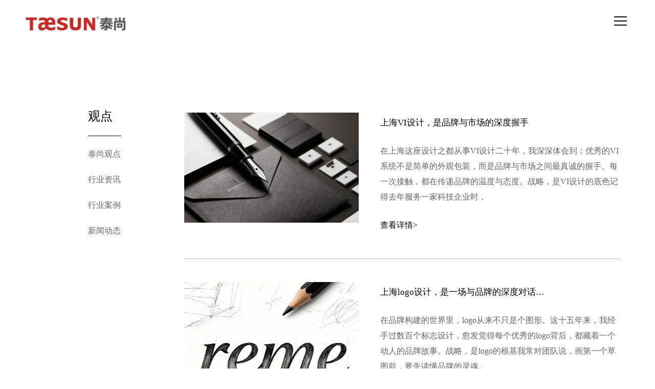

--- FILE ---
content_type: text/html; charset=utf-8
request_url: https://taesun.cn/index.php?catid=17&page=10
body_size: 3942
content:
<!doctype html>
<html>
<head>
<meta charset="utf-8">
<meta content="width=device-width,initial-scale=1.0,maximum-scale=1.0,user-scalable=no" name="viewport">
<meta content="yes" name="apple-mobile-web-app-capable">
<meta content="black" name="apple-mobile-web-app-status-bar-style">
<meta content="telephTwo=no" name="format-detection">
<meta content="email=no" name="format-detection">
<title>泰尚观点 - 观点 - 上海泰尚广告有限公司</title>
<meta name="Keywords" content="泰尚观点 - 观点 - ,上海包装设计、上海包装设计公司、上海logo设计、上海vi设计、上海品牌策划、企业logo、上海品牌设计、上海品牌起名、上海品牌命名、上海品牌全案策划、vi设计公司、产品动画、上海广告设计公司、泰尚广告、泰尚" >
<meta name="Description" content="泰尚是一家集品牌策划，品牌设计，包装设计、logo设计和vi设计为一体的综合性品牌全案公司，为企业提供包装设计，logo设计，vi设计，品牌策划，品牌设计，品牌全案，产品动画，海报设计、画册设计，广告创意设计等服务，泰尚广告是一家值得信赖的品牌策划与创意设计公司。" >
<link rel="shortcut icon" href="/template/default/images/favicon.ico">
<link rel="Bookmark" href="/template/default/images/avicon.ico">
<link rel="shortcut icon" href="images/favicon.ico" />
<link rel="stylesheet" href="css/style.css">
<script type="text/javascript" src="js/jquery.js"></script>
<script type="text/javascript" src="js/script.js"></script>
<link rel="stylesheet" href="css/swiper.min.css">
<script type="text/javascript">
$(document).ready(function(){
  $(".searchbtn").click(function(){
    $(".suk").toggle();
  });
});
</script><script src="js/jquery-1.8.3.min.js" type="text/javascript" /></script>
<link rel="stylesheet" href="css/animate.min.css">
<script src="js/wow.min.js"></script>
<script src="js/main.js" type="text/javascript" /></script>
<script>
  new WOW().init();
</script>
<script>
$(document).ready(function(){
  $(".m1").mouseover(function(){
   $('.sjj_nav').css('background-color', '#dd707b');
  });
   $(".m2").mouseover(function(){
   $('.sjj_nav').css('background-color', '#8fbf73');
  });
  $(".m3").mouseover(function(){
   $('.sjj_nav').css('background-color', '#52b3b0');
  });
   $(".m4").mouseover(function(){
   $('.sjj_nav').css('background-color', '#edb763');
  });
  $(".m5").mouseover(function(){
   $('.sjj_nav').css('background-color', '#50b5e8');
  });
   $(".m6").mouseover(function(){
   $('.sjj_nav').css('background-color', '#5c549c');
  });
  
});
</script>
</head>
<body>
<div class="hta">
<div class="sp_logo"><a href="/"><img src="/data/upload/image/20251027/1761547494192762.png" alt="上海泰尚广告有限公司"></a></div>
  <div class="sp_nav"> <span></span> <span></span> <span></span> </div>
  <div class="sjj_nav">
    <ul>
      <li> <a class="bi m1" href="/"><span class="bi1">首页</span><span class="bi2">首页</span></a></li>
      
      <li><a class="bi m2" href="/index.php?catid=1"><span class="bi1">案例</span><span class="bi2">案例</SPAN></a></li>
      <li><a class="bi m3" href="/index.php?catid=13"><span class="bi1">服务</span><span class="bi2">服务</SPAN></a></li>
      <li><a class="bi m4" href="/index.php?catid=3"><span class="bi1">观点</span><span class="bi2">观点</span></a></li>
      <li><a class="bi m5" href="/index.php?catid=21"><span class="bi1">关于</span><span class="bi2">关于</span></a></li>
      <li><a class="bi m6" href="/index.php?catid=24"><span class="bi1">联系</span><span class="bi2">联系</SPAN></a></li>
      
    </ul>
  </div>
  <div class="mjh">
  <a href="/">首页</a>  <a href="/index.php?catid=1">案例</a>
  <a href="/index.php?catid=13">服务</a>
  <a href="/index.php?catid=3">观点</a>
  <a href="/index.php?catid=21">关于</a>
  <a href="/index.php?catid=24">联系</a>
  <span>咨询电话：138 1626 8751</span></div>
<meta name="format-detection" content="telephone=no"/>



<script>
var _hmt = _hmt || [];
(function() {
  var hm = document.createElement("script");
  hm.src = "https://hm.baidu.com/hm.js?f12ded20466155de00a1516da8f8e51a";
  var s = document.getElementsByTagName("script")[0]; 
  s.parentNode.insertBefore(hm, s);
})();
</script>


<meta name="baidu-site-verification" content="code-ToOYwCCPq4" /></div>

<DIV class="kong2"></DIV>
<div class="nei">
  <div class="nei1 sw">
      <h3>观点</h3>
    
    
<ul>
  
      <li><a href="/index.php?catid=17"   style=" font-weight:normal;" >泰尚观点</a></li>
               
      <li><a href="/index.php?catid=18"  >行业资讯</a></li>
               
      <li><a href="/index.php?catid=19"  >行业案例</a></li>
               
      <li><a href="/index.php?catid=20"  >新闻动态</a></li>
              









<div class="clear"></div></ul>



  </div>
  <div class="nei2">
  
  
      
  
    <div class="tu1">
         <div class="tu1a"><img src="/data/upload/image/20251124/1763993750724685.png" width="220" height="152" /></div>
         <div class="tu1b">
             <div class="tu1b1"><a href="/index.php?id=358">上海VI设计，是品牌与市场的深度握手</a></div>
             <p>在上海这座设计之都从事VI设计二十年，我深深体会到：优秀的VI系统不是简单的外观包装，而是品牌与市场之间最真诚的握手。每一次接触，都在传递品牌的温度与态度。战略，是VI设计的底色记得去年服务一家科技企业时，</p>
             <span><a href="/index.php?id=358">查看详情></a></span>
         </div>
         <div class="clear"></div>
     </div>


     
                  
  
    <div class="tu1">
         <div class="tu1a"><img src="/data/upload/image/20251124/1763993488329173.png" width="220" height="152" /></div>
         <div class="tu1b">
             <div class="tu1b1"><a href="/index.php?id=357">上海logo设计，是一场与品牌的深度对话…</a></div>
             <p>在品牌构建的世界里，logo从来不只是个图形。这十五年来，我经手过数百个标志设计，愈发觉得每个优秀的logo背后，都藏着一个动人的品牌故事。战略，是logo的根基我常对团队说，画第一个草图前，要先读懂品牌的灵魂。</p>
             <span><a href="/index.php?id=357">查看详情></a></span>
         </div>
         <div class="clear"></div>
     </div>


     
                  
  
    <div class="tu1">
         <div class="tu1a"><img src="/data/upload/image/20251124/1763993173695711.png" width="220" height="152" /></div>
         <div class="tu1b">
             <div class="tu1b1"><a href="/index.php?id=356">上海包装设计，我们是这样思考的</a></div>
             <p>在这个行业深耕十二年，我深深体会到：优秀的包装自己会开口说话。当消费者在货架前驻足时，好的上海包装设计能在三秒内完成与顾客的第一次&quot;对话&quot;。先读懂生意，再挥洒创意我们团队始终秉持一个原则：设计之前，先算</p>
             <span><a href="/index.php?id=356">查看详情></a></span>
         </div>
         <div class="clear"></div>
     </div>


     
                  
  
    <div class="tu1">
         <div class="tu1a"><img src="/data/upload/image/20251124/1763992614765920.png" width="220" height="152" /></div>
         <div class="tu1b">
             <div class="tu1b1"><a href="/index.php?id=355">上海品牌命名｜老兵真心话</a></div>
             <p>在这个行业摸爬滚打十五年，我越发觉得，品牌命名这件事，说难也难，说简单也简单。难的是要在方寸之间承载一个品牌的全部梦想，简单的是，当你真正懂得其中的门道后，一切都会水到渠成。名字是品牌的第一声问候我常</p>
             <span><a href="/index.php?id=355">查看详情></a></span>
         </div>
         <div class="clear"></div>
     </div>


     
                                  
                 
     
      <div class="clear"></div> 
   
 <table width="100%" border="0" cellspacing="0" cellpadding="0">
  <tr>
    <td height="80" align="center" valign="bottom" class="xiaocms-page"><div class="xiaocms-page"><a href='/index.php?catid=17&page=9' target='_self'><</a><a href='/index.php?catid=17&page=8' >8</a><a href='/index.php?catid=17&page=9' >9</a><span >10</span ><a href='/index.php?catid=17&page=11' >11</a><a href='/index.php?catid=17&page=12' >12</a><a href='/index.php?catid=17&page=13' >13</a><a href='/index.php?catid=17&page=14' >14</a><a href='/index.php?catid=17&page=15' >15</a><a href='/index.php?catid=17&page=16' >16</a><a href='/index.php?catid=17&page=17' >17</a><a href='/index.php?catid=17&page=11' >></a></div></td>
  </tr>
</table>
  </div>
  <div class="clear"></div>   
</div> <div class="foot asw">
  <div class="foot1">
    <div class="foot1a">
      <p class="kai">上海泰尚广告有限公司<br>上海市宝山区真大路520号昇park创意园11号楼B366<br>电话：138-1626-8751<br>手机：13816268751（微信同号）<br>邮箱：1853388368@qq.com<br>商务QQ：1853388368</p>
      <img src="/data/upload/image/20210824/1629792198949258.jpg">
      <div style="margin-top:10px"></div>
      欢迎加入<br>
      泰尚TAESUN | 品牌咨询&创意设计<br>
      发现更多原创优质内容</div>
    <div class="foot1b"><img src="/data/upload/image/20251027/1761547517866566.png">
      <p>上海泰尚广告有限公司<br>上海市宝山区真大路520号昇park创意园11号楼B366<br>电话：138-1626-8751<br>手机：13816268751（微信同号）<br>邮箱：1853388368@qq.com<br>商务QQ：1853388368</p>
    </div>
        <div class="foot1d">
      <h3>观点</h3>
      <p> <a href="/index.php?catid=17">泰尚观点</a>  <a href="/index.php?catid=18">行业资讯</a>  <a href="/index.php?catid=19">行业案例</a>  <a href="/index.php?catid=20">新闻动态</a> </p>
    </div>
        <div class="foot1d">
      <h3>关于</h3>
      <p> <a href="/index.php?catid=21">关于我们</a>  <a href="/index.php?catid=22">泰尚优势</a>  <a href="/index.php?catid=23">合作流程</a> </p>
    </div>
        <div class="foot1d">
      <h3>联系</h3>
      <p> <a href="/index.php?catid=24">联系方式</a>  <a href="/index.php?catid=25">招聘职位</a>  <a href="/index.php?catid=26">创意平台</a> </p>
    </div>
        <div class="foot1c"><span><p>本站所有展示原创作品、案例、网站设计及源代码等著作权<br/>均属上海泰尚广告有限公司所有<br/>本站原创内容转载请注明来源，泰尚保留所有法律权利<br/></p></span><br><p>上海泰尚广告有限公司 版权所有<br/>Copyright © 2014-2021 &nbsp;<a href="https://beian.miit.gov.cn/#/Integrated/index" target="_blank">沪ICP备11045662号-1</a></p><a href="https://www.taesun.cn/sitemap.mhtml" target="_blank">网站地图</a><a href="https://www.taesun.cn/sitemap.xml" target="_blank">XML地图</a></div>
    <div class="clear"></div>

 </div>
  <div class="foot2"><span>友情链接</span>
    <p>  </p>
    <div class="clear"></div>
  </div>
</div>
</div>
<style>
.xiaocms-page a { display:inline-block; height:32px; line-height:32px;  border:1px solid #e3e3e3; text-align:center; color: #333; padding:0 10px;/* margin-left: 1px; */margin-left: 8px;}
.xiaocms-page a:hover { background: #f5f5f5; color: #333; text-decoration:none; }
.xiaocms-page span { display:inline-block; height:32px;padding:0 10px; line-height:32px; background: #000; border: 1px solid #000; color:#fff; text-align:center;margin-left: 8px;}
</style>
<!-- Swiper JS --> 
<script src="js/swiper.min.js"></script> 

<!-- Initialize Swiper --> 
<script>
    var swiper = new Swiper('.swiper-container', {
      slidesPerView: 1,
      spaceBetween: 30,
      loop: true,
      pagination: {
        el: '.swiper-pagination',
        clickable: true,
      },
      navigation: {
        nextEl: '.swiper-button-next',
        prevEl: '.swiper-button-prev',
      },
    });
  </script>
</body>
</html>

--- FILE ---
content_type: text/css
request_url: https://taesun.cn/css/style.css
body_size: 4780
content:
*{margin:0;padding:0;box-sizing:border-box;}
body{font-size:13px;color:#000;font-family:'微软雅黑'; }
img{display:block;max-width:100%;border:0}
ul, li{list-style:none}
h1,h2,h3,h4,h5,h6{ font-weight:normal;}
a{text-decoration:none;display:block;-webkit-tap-highlight-color:rgba(255, 255, 255, 0);-webkit-user-select:none;-moz-user-focus:none;-moz-user-select:none; color:#000;}
*, ::after, ::before {
box-sizing: border-box
}
a:hover{     color: #d32c25;
}
/*---------------------------------------------------------------------------------------------------------------手机站导航开始----------*/




.sp_header{height:105px;overflow:hidden;position:fixed;z-index:10;width:100%;}
.ht{height:105px;overflow:hidden;position:fixed;z-index:5;width:100%; display:none;}
.hta{height:105px;overflow:hidden;position:fixed;z-index:10;width:100%; display:none;}
.sp_logo{padding:30px 50px 35px 50px;float:left;height:50px}
.sp_logo img{margin:auto;max-height:30px;}
.sp_nav{width:50px;float:right;position:relative;cursor:pointer;height:30px;margin-top:30px; margin-right:40px; z-index:999;}
.sp_nav span{display:block;background:#0d0b0a;width:25px;height:2px;position:absolute;left:10px;transition:all ease 0.35s}
.sp_nav span:nth-of-type(1){top:2px}
.sp_nav span:nth-of-type(2){top:10px; }
.sp_nav span:nth-of-type(3){top:18px; }
.sp_nav_se span:nth-of-type(1){top:10px;transform:rotate(45deg); background:#fff; width:50px;}
.sp_nav_se span:nth-of-type(2){width:0}
.sp_nav_se span:nth-of-type(3){top:10px;transform:rotate(-45deg);background:#fff; width:50px;}
.sjj_nav{position:fixed;z-index:9;background:#dd707b;width:100%;height:calc(100% - 0px);font-size:14px;  line-height:40px;top:-100%;left:0;overflow:auto;overflow-x:hidden;transition:top ease 0.35s;}
.nav_show{top:0px}
.mh4a ul a{ font-weight:100;}
.sjj_nav ul{    margin: 0 auto;
    width: 50%;
    text-align: center;
    height: 500px;
    position: absolute;
    top: 50%;
    margin-top: -250px;
    left: 50%;
    margin-left: -25%;}
	.mh3bw1{ font-size:18px; padding-top:80px;}
	.mh3bw1 span{ float:right;}
	.mh3bw2{ text-align:center; padding:25px 0px; font-size:18px; padding-top:0px; position:relative; top:-30px;}
	.mh3bw2 img{ display:inline-block;}
.mh3bw2 p{ padding-bottom:50px;}
.mh3bw1 img{ display:inline-block;vertical-align: middle;}

.mh2a21{ background:url(../images/a.png) no-repeat left top; height:125px; background-size:contain; padding-left:150px;}
.mh2a21:hover{ background:url(../images/a.gif) no-repeat left center;height:125px; background-size:contain; padding-left:150px;}

.mh2a22{ background:url(../images/b.png) no-repeat left top; height:125px; background-size:contain; padding-left:150px;}
.mh2a22:hover{ background:url(../images/b.gif) no-repeat left center;height:125px; background-size:contain; padding-left:150px;}

.mh2a23{ background:url(../images/c.png) no-repeat left top; height:125px; background-size:contain; padding-left:150px;}
.mh2a23:hover{ background:url(../images/c.gif) no-repeat left center;height:125px; background-size:contain; padding-left:150px;}

.mh2a24{ background:url(../images/d.png) no-repeat left top; height:125px; background-size:contain; padding-left:150px;}
.mh2a24:hover{ background:url(../images/d.gif) no-repeat left center;height:125px; background-size:contain; padding-left:150px;}
.mh2a2 h3{ font-size:32px; line-height:40px; padding:10px 0px; padding-top:0px;}
.mh2a2 p{ font-size:21px; line-height:30px;}
.mh2a:hover{ background:#f5f5f5;}
.jt:hover{ background:#fff;}
.btr{ margin-top:28px;}
.tu1b span a{ font-weight:100;}

.sjj_nav>ul>li:first-child{overflow:hidden;border-top:0}
.sjj_nav>ul>li:first-child>a{float:left;width:calc(100% - 0px)}
.sjj_nav>ul>li:first-child .language{float:right;width:70px;overflow:hidden;line-height:30px;margin-top:5px}
.sjj_nav>ul>li:first-child .language a{width:35px;float:left;border-left:1px #ddd solid;text-align:center;color:#999;}
.sjj_nav ul li i{position:absolute;top:5px;right:0px;border-left:1px #ddd solid;height:30px;padding:0px 7px 0 7px;}
.sjj_nav ul li i svg{transform:rotate(-90deg);transition:all ease 0.35s}
.sjj_nav ul li .sjj_nav_i_se svg{transform:rotate(0deg)}
.sjj_nav ul li{position:relative;font-size: 32px; line-height: 83px; text-align:center;}
.sjj_nav>ul >li:last-child{}
.sjj_nav ul li ul{display:none}
.sjj_nav ul li a{color:#fff;width:100%; font-weight:100;}
.sjj_nav ul li ul li a{color:#fff;display:block;}
.sjj_nav ul li i svg{width:20px;height:20px;fill:#555;}
.sjj_nav ul li .sjj_nav_i_se svg{fill:#c9141e}
.sjj_nav ul li ul li>ul{margin-left:10px}
.mjh{ float:right;font-size:17px; width:690px; margin-top:35px;}
.mjh a{ padding-right:43px; float:left;}
.mjh span{ color:#d32c25; }
.mh1{ text-align:center; font-size:30px; font-weight:100; line-height:70px; padding:110px 0px; color:#000;}
.mh2a21 h3{ font-size:26px; padding-top:20px; margin-bottom:10px;}
.mh2a21 p {
    font-size:19px;
    line-height: 30px;
	
}

.mh2a22 h3{ font-size:25px;  padding-top:20px; margin-bottom:10px;}
.mh2a22 p {
    font-size:18px;
    line-height: 30px;
}

.mh2a23 h3{ font-size:25px;  padding-top:20px; margin-bottom:10px;}
.mh2a23 p {
    font-size:18px;
    line-height: 30px;
}

.mh2a24 h3{ font-size:25px;  padding-top:20px; margin-bottom:10px;}
.mh2a24 p {
    font-size:18px;
    line-height: 30px;
}

.mhe{ position:fixed; top:0px;  width:100%;}
.mh{ background:#FFF; z-index:9; position:relative;}
.kong{ height:718px;}
.clear{ clear:both;}
.mh2{ width:95%; margin:0px auto; margin-bottom:100px;}
.mh2a{ width: 24%;
    margin: 0.66%;
    margin-left: 0px;
    margin-right: 1.32%;padding:20px; float:left; display:inline; border:1px #d5d5d5 solid; border-radius:5px; overflow:hidden;}
.mh2a1{ width:40%; float:left; padding:15px;}
.mh2a2{ width:58%; float:right;}

.mh2a1 img{ width:100%; height:auto;}
.mh3a ul{ float:right;}
.mh3{ width:95%; margin:0px auto;}
.mh3a h3{ font-size:19px; }
.mh3a li{ float:left; margin-left:5px; border-radius:50px; font-size:17px; padding:0px 15px; height:37px; line-height:37px;}
.mh3a li:hover{ background:#f5f5f5;}
.mh3a li:hover a{ color:#000;}

.mh3a1{ background:#000;}
.mh3a1 a{ color:#fff;}
.mh3b1{ width:24%; margin:0.66%; margin-left:0px; margin-right:1.32%; position:relative; float:left; display:inline; border-radius:5px; overflow:hidden;}
.mh3b{ padding:15px 0px;}
.mh3{ width:95%; margin:0px auto;}
.mh3b1 img{ width:100%; height:auto;}



.mh3b1a{ transition:all 0.6s; opacity:0;filter:Alpha(Opacity=00);  position:absolute; bottom:0px;  font-weight:bold; color:#fff; padding:30px; height:100%;  width:100%;background: rgba(0,0,0,0.8);}
.mh3b1a1{ position:relative; bottom:0px; }
.mh3b1:hover .mh3b1a{ display:block; opacity:1;filter:Alpha(Opacity=100); }
.mh3b1{ color:#fff;}
.mh3b1 h3{ font-size:20px;}
.mh3b1 p{font-size:20px; font-weight:normal; padding:10px 0px; margin-top:50%;}
.mh3b1 span{ font-size:16px;  font-weight:normal;}


.searchbtn{ cursor:pointer;transition: all 0.6S;}
.suk{ display:none; width:100%; }
.searchbtn{ width:180px; border:1px #D8D8D8 solid; border-radius:50px; margin:0px auto; margin-top:25px; height:48px; line-height:48px; font-size:17px; text-align:center; }
.searchbtn:hover{ background:#000; border:1px #000 solid;}
.searchbtn:hover{ color:#fff;}
.mh4{ width:94%; margin:0px auto; padding:60px 0px; padding-bottom:110px; }
.mh4a{ width:24%; margin:0.5%; margin-left:0px; margin-right:1%; float:left; font-size:16px; line-height:40px;}
.mh4a h3{ font-size:25px; padding:10px 0px; padding-bottom:0px; }
/*---------------------------------------------------------------------------------------------------------------手机站导航结束----------*/
 .swiper-container {
      width: 100%;
      height: 100%;
    }
    .swiper-slide {
      text-align: center;
      font-size: 18px;
      background: #fff;

      /* Center slide text vertically */
      display: -webkit-box;
      display: -ms-flexbox;
      display: -webkit-flex;
      display: flex;
      -webkit-box-pack: center;
      -ms-flex-pack: center;
      -webkit-justify-content: center;
      justify-content: center;
      -webkit-box-align: center;
      -ms-flex-align: center;
      -webkit-align-items: center;
      align-items: center;
    }
.kai{ display:none;}
.guan{ display:block;}
.foot{ background:#333333; padding:40px 0px;  color:#666; font-size:15px; line-height:30px;}
.foot1{ width:94%; margin:0px auto;}
.foot2{ width:94%; margin:0px auto; padding-top:25px;}
.foot2 a{ color:#666; float:left; margin-right:15px;}
.foot2 a:hover{ color:#fff}
.foot1 a{ color:#666;}
.foot1 a:hover{ color:#fff}
.foot1a{ width:18%; float:left; margin-right:2%; display:inline;}
.foot1b{ width:22%; float:left; margin-right:2%; display:inline;}
.foot1c{ width:25%; float:right;}
.foot1d{ width:8%; float:left; margin-right:1.5%; display:inline;}
.foot1b p{ padding-top:15px;}
.foot1d h3{  color:#acacac; border-bottom:1px #6a6a6a solid; font-size:25px; width:63px; text-align:center; padding-bottom:11px; margin-bottom:11px;}
.sp_header.on{background-color:#fff; top:0; box-shadow:0px 1px 10px #ddd; height:45px; transition:all ease 0.35s}
.sp_header.on .sp_logo img {
    margin: auto;
    max-height: 20px;
}
.sp_header.on .sp_logo {
    padding:10px 35px;
    float: left;
    height:20px;
} .mjh{ display:none;}
.sp_header.on .mjh{ margin-top:10px; display:block;}
.sp_header.on .sp_nav{ margin-top:10px;}

.ht.on{background-color:#fff; top:0; box-shadow:0px 1px 10px #ddd; height:45px; transition:all ease 0.35s}
.ht.on .sp_logo img {
    margin: auto;
    max-height: 20px;
}
.ht.on .sp_logo {
    padding:10px 35px;
    float: left;
    height:20px;
}

 .mjh{ display:none;}
.ht .mjh{ display:block;}
.ht.on .mjh{ margin-top:10px; display:block;}
.ht.on .sp_nav{ margin-top:10px;}


.hta.on{background-color:#fff; top:0; box-shadow:0px 1px 10px #ddd; height:45px; transition:all ease 0.35s}
.hta.on .sp_logo img {
    margin: auto;
    max-height: 20px;
}
.hta.on .sp_logo {
    padding:10px 35px;
    float: left;
    height:20px;
}
.hta .mjh{ display:none;}
.hta.on .mjh{ margin-top:10px; display:block;}
.hta.on .sp_nav{ margin-top:10px;}

.bi{
  position: relative;
  z-index: 0;  width:100%;
}

.bi:hover{
  z-index: 99;
}
.bi span{ display:block;}
.bi:hover .bi2{ text-align:center;
  visibility: visible;
  top: 0;
  left: 0;
  cursor: pointer;
}
.bi:hover .bi1{ text-align:center;
  visibility: visible;
  top: 0;
  left: 0;
  cursor: pointer;  width:100%;
}

.bi .bi2{  width:100%;
  position: absolute;
  left: -999em;
  visibility: hidden;
}

.bi:hover .bi2{
  line-height:83px;
  text-decoration: none;
  color: #fff;
  display: block;
  text-align: center; width:100%;
}
.bi:hover .bi1{
  line-height:83px;
  text-decoration: none;
  color: #fff;

  text-align: center; 
  opacity:0;filter:Alpha(Opacity=0); 
}
.pc_ban {
    height: 720px;
    min-height: inherit;
}
.mh3a h3{ float:left;}
.mh3b1a1 p{ height:40px; line-height:20px; overflow:hidden;}
.ht{ display:block;}
.ht.on{ display:none;}
.ht .sjj_nav{ display:none;}

.hta{ display:block;}
.hta.on{ display:block;}

.asf{ padding:25px 0px; padding-bottom:50px; }
.kong2{ height:50px;}
.tou{ width:95%; margin:0px auto; padding-top:35px;}
.nei{ width:95%; margin:0px auto; padding-top:90px;}
.nei1{ width:20%; float:left;}
.nei2{ width:50%; float:left; margin-left:17%; font-size:16px; line-height:40px; padding-top:35px; padding-bottom:40px;}
.nei1 .mh2a1{ width:45%;}
.nei1 .mh2a2{ width:54%;}
.nei1 .mh2a2 h3{
    font-size: 22px;
    line-height: 30px;
    font-weight: 500;
    padding:5px 0px;
    padding-top:45px;
}.nei1 .mh2a2 p{ font-size:16px;}
.nei2 h3{ font-size:19px; font-weight:normal;}
.nei2 h4{font-size:18px; font-weight:normal;}
.nei2 p{ font-weight:100;}
.ko{ height:15px;}


.tu1{ padding:45px 0px; border-bottom:1px #A2A2A2 dotted;  }
.tu1a{ width:40%; float:left; overflow:hidden;}
.tu1b{ width:55%; float:right; }
.tu1b1{line-height:40px;  font-size:17px;}
.tu1b p{ color:#666; padding:20px 0px;  line-height:30px;font-size:16px;  font-weight:100;}
.tu1a img{ width:100%; height:auto;}
.tu1a  img{ -webkit-transform:scale(1); -moz-transform:scale(1); -o-transform:scale(1); -ms-transform:scale(1); transform:scale(1); -webkit-transition: all 0.2s; -moz-transition: all 0.2s; transition: all 0.2s;}
.tu1a:hover img{ -webkit-transform:scale(1.12); -moz-transform:scale(1.12); -o-transform:scale(1.12); -ms-transform:scale(1.12); transform:scale(1.12); -webkit-transition: all 0.5s; -moz-transition: all 0.5s; transition: all 0.5s;}
.mh3b1 img{ -webkit-transform:scale(1); -moz-transform:scale(1); -o-transform:scale(1); -ms-transform:scale(1); transform:scale(1); -webkit-transition: all 0.2s; -moz-transition: all 0.2s; transition: all 0.2s;}
.mh3b1:hover img{ -webkit-transform:scale(1.12); -moz-transform:scale(1.12); -o-transform:scale(1.12); -ms-transform:scale(1.12); transform:scale(1.12); -webkit-transition: all 0.5s; -moz-transition: all 0.5s; transition: all 0.5s;}
.tu1:hover{ }
.sw{ padding-left:140px; padding-top:70px;}
.sw h3{ font-size:24px; width:65px; line-height:35px; border-bottom:1px #000 solid; font-weight:normal; margin-bottom:10px; padding-bottom:20px;}
.sw ul li{ font-weight:lighter; height:50px; line-height:50px; font-size:16px;}
.sw ul li a{ color:#666;}
.sw ul li a:hover{ color:#d32c25; }
.wet{ padding-top:55px;}
.mhw{ margin-right:0px;}


@media only screen and (max-width:1440px){

.nei2 {
    width: 70%;
    float: left;
    margin-left:7%;}
.mh3a li { font-size:15px; padding:0px 10px;}
.tou img{    max-height: 20px;}
.mh2a2 h3 {
    font-size: 25px;
    line-height: 30px;
    font-weight: 500;
    padding:0px 0px;
    padding-top: 35px;
}.mh2a2 p {
    font-size: 15px;
    line-height: 30px;
}.mh2a2 {
    width: 59%;
    float: right;
}}
.foot1a img{ margin-bottom:6px;}
.foot1b img{ margin-bottom:11px; line-height:40px;}
.mtq.on{ height:auto;}
.mtq.on .mjh{ padding-top:60px; padding-bottom:15px;}
.mtq.on .sp_nav {
    margin-top:70px;
}
.gq{ padding-top:90px;}
.jt{ width:100%; padding:0px; margin-bottom:25px; border:0px; margin-top:25px;}
.jt p{font-weight:100;}
.hq{ height:100px; padding-left:110px;}
.hq{ height:100px;}
.hq h3 {
    font-size:22px;
    padding-top: 20px;
    margin-bottom: 10px;
}
.hq p{ font-size:18px;}
.hq:hover{ height:100px; padding-left: 110px;}
.nw1{ width:30%;}
.nw2{ margin-left:7%;}
.muu1{ font-size:16px; line-height:35px; background:#1a3330; color:#d7c097; padding:110px; margin-top:25px;}
.muu2 img{ width:100%; height:auto; margin-top:20px;}
.muu1a{ width:30%; float:left;}
.muu1b{ width:60%; float:right;}
.muu1 h3{  padding-bottom:10px;}
.muu1 p{ font-weight:100;}
.asw{ margin-top:70px;}
.mh2 p{ font-weight:100;}
.jw1{ width:50%; float:left; margin-bottom:35px;}
.oi span{ display:block; float:left; width:50%;}
.xian{ border-bottom:1px #000 dotted; margin:25px 0px;}

.foot{ line-height:25px; margin-top:130px;}

@media only screen and (max-width:992px){
	.nTab .TabTitle{ padding-top:50px}
	.foot{  padding:40px 0px 0px 0px; }
	
	.sp_nav span{display:block;background:#0d0b0a;width:15px;height:2px;position:absolute;left:10px;transition:all ease 0.35s}
.sp_nav span:nth-of-type(1){top:4px}
.sp_nav span:nth-of-type(2){top:10px; }
.sp_nav span:nth-of-type(3){top:16px; }
.sp_nav_se span:nth-of-type(1) {
    top: 16px;
    left: 10px;
}
.oi span{ width:100%;}
.jw1{ width:100%; float:left; margin-bottom:15%;}
.gq {
    padding-top: 20px;
}.asw{ margin-top:20px;}
.nei {
    width:94%;
    margin: 0px auto;
    padding-top:10px;
}
.muu1 span{ font-size:14px !important; }
.muu1{ font-size:14px; line-height:25px; background:#1a3330; color:#d7c097; padding:20px; margin-top:25px;}
.muu2 img{ margin-top:10px;}
.mtq.on{ height:auto;}
.mtq.on .mjh{ padding-top:60px; padding-bottom:15px; display:none;}
.mtq.on .sp_nav {
    margin-top:10px;
}

.mh3b1a{ padding:20px;}

.mh2a21{ height:110px;  padding-left: 120px;}
.mh2a21:hover{ height:110px; padding-left: 120px;}
.mh2a21 h3 {
    font-size:20px;
    padding-top:15px;
    margin-bottom: 10px;
}
.mh2a22{ height:110px;  padding-left: 120px;}
.mh2a22:hover{ height:110px; padding-left: 120px;}
.mh2a22 h3 {
    font-size:20px;
    padding-top:15px;
    margin-bottom: 10px;
}
.mh2a23{ height:110px;  padding-left: 120px;}
.mh2a23:hover{ height:110px; padding-left: 120px;}
.mh2a23 h3 {
    font-size:20px;
    padding-top:15px;
    margin-bottom: 10px;
}
.mh2a24{ height:110px;  padding-left: 120px;}
.mh2a24:hover{ height:110px; padding-left: 120px;}
.mh2a24 h3 {
    font-size:20px;
    padding-top:15px;
    margin-bottom: 10px;
}
.jt p{ font-size:15px;}
.jt h3{ padding-top:25px;}


.sw {
    padding-left:0px;
    padding-top: 30px; text-align:center;
}
.sw h3{ margin:0px auto; margin-bottom:25px;}
.sw li{ width:50%; float:left;}
.nei1 .mh2a1{ padding:0px; width:40%;}
.nei1 .mh2a2 h3{ padding-top:25px;}
.nei1{ width:100%; float:left;}
.nei2{ width:100%; float:left; margin-left:0%; font-size:16px; line-height:35px; padding-top:20px; padding-bottom:40px;}
.ht .sjj_nav{ display:block;}
.ht.on{ display:block;}
.hta .sjj_nav{ display:block;}
.hta.on{ display:block;}
.foot1a{ display:block; width:100%;}
.foot1a p{ padding-bottom:25px;}
.foot1b{ display:none; }
.foot2{display:none;}
.foot1d{ display:none;}
.foot1c{ width:100%;}
.foot1c span{ display:none;}
.mh2 {    width: 93%;
    margin-bottom:50px;
}

.mh3a li{ margin-top:10px;}
.mh3b1{ width:98%; margin:1%;}
.sp_header on{ background:#fff; box-shadow:0px 1px 10px #eee;}
.sp_header.on .sp_logo {
    padding: 10px 25px; padding-left:10px;
    float: left;
    height: 20px;
}
.ht on{ background:#fff; box-shadow:0px 1px 10px #eee;}
.ht.on .sp_logo {
    padding: 10px 25px; padding-left:10px;
    float: left;
    height: 20px;
}

.hta on{ background:#fff; box-shadow:0px 1px 10px #eee;}
.hta.on .sp_logo {
    padding: 10px 25px; padding-left:10px;
    float: left;
    height: 20px;
}
.mh3a h3 { padding-bottom:25px;
}
.kong {
    height: 62vh;
}.mh1 h3 {
    font-size:24px;
    font-weight: 500; margin-bottom:15px;
}.mh1 {
    text-align: center;
    font-size: 18px;
    font-weight: 100;
    line-height: 30px;
    padding:30px 30px; padding-top:45px;
    color: #000;
	text-align:center
}
.mh2a{ width:100%; margin:10px 0px; margin-bottom:0px;}
.pc_ban {
    height: 62vh;
    min-height: inherit;
}.mh2a2 h3 {
    font-size: 24px;
    line-height: 40px;
    font-weight: 500;
    padding: 0px 0px;
    padding-top: 25px;
}
.mh4a{ width:100%; margin-top:25px;}.mh2a2 p {
    font-size: 18px;
    line-height: 30px;
}
.sp_logo img {
    margin: auto;
    max-height: 20px;
}
.sp_nav { 

    float: right;
    position: relative;
    cursor: pointer;

    margin-top:10px; margin-right:0px;
    z-index: 999;
}
.sp_nav_se{ 

    float: right;
    position: relative;
    cursor: pointer;

    margin-top:15px; margin-right:20px;
    z-index: 999;
}.sp_header.on .sp_nav_se {
    margin-top: 15px;
}.ht.on .sp_nav_se {
   
}
.hta.on .sp_nav_se {
    margin-top:0px; top:10px;
}
.sjj_nav ul li {
    position: relative;
    font-size: 22px;
    line-height: 53px;
    text-align: center;
}
.bi:hover .bi2{
  line-height:53px;}
  .bi:hover .bi1{
  line-height:53px;}

.sp_logo{padding:10px;float:left;height:50px}
.guan{ display:none;}
.kai{ display:block;}


.sp_header { transition:all ease 0.35s;
    height: 50px;
    overflow: hidden;
    /* background: #fff; */
    position: fixed;
    z-index: 10;
    width: 100%;
}.ht { transition:all ease 0.35s;
    height: 50px;
    overflow: hidden;
    /* background: #fff; */
    position: fixed;
    z-index: 10;
    width: 100%;
}
.hta { transition:all ease 0.35s;
    height: 50px;
    overflow: hidden;
    /* background: #fff; */
    position: fixed;
    z-index: 10;
    width: 100%;
}
.mh2a1{ width:30%;}
.mh2a2{ width:65%;}
.sp_header{ display:none;}
.mtq{ display:block;}
.mh3a h3{ padding-left:5px;}
}


@media only screen and (max-width:1740px){
.mh2a21{ background:url(../images/a.png) no-repeat left top; height:115px; background-size:contain; padding-left:120px;}
.mh2a21:hover{ background:url(../images/a.gif) no-repeat left center;height:115px; background-size:contain; padding-left:120px;}

.mh2a22{ background:url(../images/b.png) no-repeat left top; height:115px; background-size:contain; padding-left:120px;}
.mh2a22:hover{ background:url(../images/b.gif) no-repeat left center;height:115px; background-size:contain; padding-left:120px;}

.mh2a23{ background:url(../images/c.png) no-repeat left top; height:115px; background-size:contain; padding-left:120px;}
.mh2a23:hover{ background:url(../images/c.gif) no-repeat left center;height:115px; background-size:contain; padding-left:120px;}

.mh2a24{ background:url(../images/d.png) no-repeat left top; height:115px; background-size:contain; padding-left:120px;}
.mh2a24:hover{ background:url(../images/d.gif) no-repeat left center;height:115px; background-size:contain; padding-left:120px;}
.mh2a2 h3{ font-size:32px; line-height:40px; padding:10px 0px;}
.mh2a2 p{ font-size:18px; line-height:30px;}

.mh2a21 h3{ font-size:20px; padding-top:25px; margin-bottom:5px;}
.mh2a21 p {
    font-size:14px;
    line-height: 30px;
}

.mh2a22 h3{ font-size:20px;  padding-top:25px; margin-bottom:5px;}
.mh2a22 p {
    font-size:14px;
    line-height: 30px;
}

.mh2a23 h3{ font-size:20px;  padding-top:25px; margin-bottom:5px;}
.mh2a23 p {
    font-size:14px;
    line-height: 30px;
}

.mh2a24 h3{ font-size:20px;  padding-top:25px; margin-bottom:5px;}
.mh2a24 p {
    font-size:14px;
    line-height: 30px;
}



}

.nTab{
margin: 0 auto;
background-position:left;
background-repeat:repeat-y;
}
.nTab .TabTitle{
clear: both;
overflow: hidden;
}
.nTab .TabTitle ul{
border:0;
margin:0;
padding:0;
}
.nTab .TabTitle li{  margin-left: 5px;
float: left;
cursor: pointer;
list-style-type: none;
font-size: 12px;
text-align: center;
margin: 0;
}
.nTab .TabTitle .active{background:#000; padding:0px 15px; font-size:17px; color:#fff;   }
.nTab .TabTitle .normal{ font-size:17px; }
.ey H3{ float:none;}
.ey H2{ float:LEFT; margin-bottom:-25px;}
.nTab .TabContent{
width:auto;background:#fff;
margin: 0px auto;
padding:10px 0 0 0;
}
.none {display:none;}
@media only screen and (max-width:1310px){
.mh2a21{ background:url(../images/a.png) no-repeat left top; height:80px; background-size:contain; padding-left:80px;}
.mh2a21:hover{ background:url(../images/a.gif) no-repeat left center;height:80px; background-size:contain; padding-left:80px;}

.mh2a22{ background:url(../images/b.png) no-repeat left top; height:80px; background-size:contain; padding-left:80px;}
.mh2a22:hover{ background:url(../images/b.gif) no-repeat left center;height:80px; background-size:contain; padding-left:80px;}

.mh2a23{ background:url(../images/c.png) no-repeat left top; height:80px; background-size:contain; padding-left:80px;}
.mh2a23:hover{ background:url(../images/c.gif) no-repeat left center;height:80px; background-size:contain; padding-left:80px;}

.mh2a24{ background:url(../images/d.png) no-repeat left top; height:80px; background-size:contain; padding-left:80px;}
.mh2a24:hover{ background:url(../images/d.gif) no-repeat left center;height:80px; background-size:contain; padding-left:80px;}
.mh2a2 h3{ font-size:32px; line-height:40px; padding:10px 0px;}
.mh2a2 p{ font-size:18px; line-height:30px;}

.mh2a21 h3{ font-size:20px; padding-top:15px; margin-bottom:0px;}
.mh2a21 p {
    font-size:14px;
    line-height: 30px;
}

.mh2a22 h3{ font-size:20px;  padding-top:15px; margin-bottom:0px;}
.mh2a22 p {
    font-size:14px;
    line-height: 30px;
}

.mh2a23 h3{ font-size:20px;  padding-top:15px; margin-bottom:0px;}
.mh2a23 p {
    font-size:14px;
    line-height: 30px;
}

.mh2a24 h3{ font-size:20px; padding-top:15px; margin-bottom:0px;}
.mh2a24 p {
    font-size:14px;
    line-height: 30px;
}



}
.ye{ text-align:center; padding:25px 0px; font-size:18px; margin-top:40px;}
.ye a{ padding:0px 10px; display:inline-block; color:#777;}
.ye img{ display:inline-block; vertical-align: middle; margin:0px 35px;}

.mh3bw1 i{ width:70px; display:block; display:inline-block; overflow:hidden; line-height:25px; height:25px; position:relative; font-style:normal;}
@media only screen and (max-width:992px){.muu1 p {
    font-weight:normal;
}
	p{text-align: inherit; }
	.mh3bw2 p{ text-align:center;}
	.mh3b1 p {
    font-size: 16px;
    font-weight: normal;
    padding: 10px 0px;
    margin-top: 40%;
}
	.nTab .TabTitle .active{background:#000; padding:0px 15px; font-size:15px; color:#fff;   }
.nTab .TabTitle .normal{ font-size:15px; }
	
	.mh4a h3 {
    font-size:19px;
    padding: 10px 0px;
    padding-bottom: 0px;
}.mh4a ul a { font-size:15px;
    font-weight:normal;
}
	.tu1a{ width:100%;}
	.tu1b{ width:100%;}
	.mh3bw1{ font-size:14px;}
	.mh2a21 {
    background: url(../images/a.png) no-repeat left top;
    height: 80px;
    background-size: contain;
    padding-left: 110px;
}.jt p {
    font-weight:normal;
}
.nei2 p {
    font-weight:normal; font-size:15px;
}.nei2 h4 {
    font-size: 15px;
    font-weight: normal;
}
.tu1b1{ margin-top:16px;}.sw ul li {
    font-weight:normal;}
.mh3bw2 img{ width:20px; height:auto;}
.mh2a21:hover{padding-left: 110px;  height: 80px;}
.mh2a22:hover{padding-left: 110px;  height: 80px;}
.mh2a23:hover{padding-left: 110px;  height: 80px;}
.mh2a24:hover{padding-left: 110px;  height: 80px;}
.mh3bw2{ top:-20px;}

.mh2a22 {
    background: url(../images/b.png) no-repeat left top;
    height: 80px;
    background-size: contain;
    padding-left: 110px;
}
.muu1a{ width:100%;}
.muu1b{ width:100%; margin-top:20px;}

.mh2a23 {
    background: url(../images/c.png) no-repeat left top;
    height: 80px;
    background-size: contain;
    padding-left: 110px;
}

.mh2a24 {
    background: url(../images/d.png) no-repeat left top;
    height: 80px;
    background-size: contain;
    padding-left: 110px;
}
.tu1b span a {
    font-weight:normal;
}
}

--- FILE ---
content_type: text/javascript
request_url: https://taesun.cn/js/main.js
body_size: 960
content:
  $(document).ready(function(){
	$(".sp_header .an").click(function(){
      $(this).toggleClass("n");
      $(".nav").toggleClass("n");
    });
  $(window).scroll(function(){
  var top = $(window).scrollTop();
  var head = $(".sp_header").height();
  if(top>716){
    $(".sp_header").addClass("on");
    $(".f_h").fadeIn(400);
  }else{
	$(".sp_header").removeClass("on");
    $(".f_h").fadeOut(400);
  }
   	  
});


$(window).scroll(function(){
  var top = $(window).scrollTop();
  var head = $(".ht").height();
  if(top>235){
    $(".ht").addClass("on");
    $(".f_h").fadeIn(400);
  }else{
	$(".ht").removeClass("on");
    $(".f_h").fadeOut(400);
  }
   	  
});

$(window).scroll(function(){
  var top = $(window).scrollTop();
  var head = $(".hta").height();
  if(top>235){
    $(".hta").addClass("on");
    $(".f_h").fadeIn(400);
  }else{
	$(".hta").removeClass("on");
    $(".f_h").fadeOut(400);
  }
   	  
});



	  
  $(window).scroll(function(){
  var top = $(window).scrollTop();
  var head = $(".top").height();
  if(top>head){
    $(".top").addClass("on");
    $(".f_h").fadeIn(500);
  }else{
	$(".top").removeClass("on");
    $(".f_h").fadeOut(500);
  }
});
  });


$(document).ready(function(){

  $(".sp_header .an").click(function(){

	$("html").addClass("on");

	$("body").addClass("on");

	$(".sj_bj").slideDown(0);

	$(".nav").find(".ej").slideUp();

    $(this).addClass("n");

  });
  
  


  $(".hta .an").click(function(){

	$("html").addClass("on");

	$("body").addClass("on");

	$(".sj_bj").slideDown(0);

	$(".nav").find(".ej").slideUp();

    $(this).addClass("n");

  });
  
  



 $(".product_TabTitle li").click(function(){

    var index=$(".product_TabTitle li").index(this);

    $(this).addClass("on").siblings().removeClass("on");

    $(".sy_cp .cp_zs").eq(index).addClass("dk").siblings().removeClass("dk");

  }); 
  $(".sj_bj").click(function(){

	$(".sp_header .an").removeClass("n");

	$(".sj_bj").slideUp(0);

	$("html").removeClass("on");

    $("body").removeClass("on");

	$(".nav").find(".ej").slideUp();

  });

  $(".nav .yj i").click(function(){

	$(this).parent(".yj").siblings(".ej").slideToggle();

	$(this).parents("li").siblings().find(".ej").slideUp();

  });

  $(".dbcs .s_ch").click(function(){

	$(".search").slideDown();

	$(".sp_header .an").removeClass("n");

	$(".sj_bj").slideUp(0);

	$("html").removeClass("on");

    $("body").removeClass("on");

	$(".nav").find(".e_j").slideUp();

  });



  $(".search .sc_gb").click(function(){

	$(".search").slideUp();

  });





  $(".language .l_m").click(function(event){

    $(this).siblings(".x_l").slideToggle();

	$(".contact").find(".x_l").slideUp();

    event.stopPropagation();

  });

  $(document).click(function(){

    $(".language .x_l").slideUp();

  });

  $(".jr_bt").click(function() {

	$(this).toggleClass("on");

	$(this).siblings(".jr_nr").slideToggle();

	$(this).parent().siblings().find(".jr_nr").slideUp();

	$(this).parent().siblings().find(".jr_bt").removeClass("on");

  });

  $(".w_x").click(function(){

    $(".e_m").slideDown();

  });

  $(".e_m").click(function(){

    $(this).slideUp();

  });

  $(".fh").click(function(){

    $("html,body").animate({scrollTop:0},500);

  });

});

$(window).scroll(function(){

  var top = $(window).scrollTop();

  var th = $(".top").height();

  if(top>th){

    $(".sp_header").addClass("on");

  }else{

    $(".sp_header").removeClass("on");

  }

});

$(function(){
    //分类//@7ckf 2017年12月15日修正
    $(".re_t").click(function(){
        var catid=$(this).attr("catid");
        var sh = $("#fix").outerHeight(true);//tab_title的位置变为fixed后导致offset计算有误
        var top=$(".tab_list div[catid='"+catid+"']").offset().top;
        if($("#fix").css("position")=="fixed"){
            top = top-sh-180;
        }else{
            top = top-sh-sh-180;
        }
        top = top + parseInt($("#fix").css("marginBottom"));
        $(window).scrollTop(top);
    });
    $('.tab_title li').click(function(){
        $(this).addClass('active').siblings().removeClass('active');
    });
});
$(function() {
    if($("#fix").length>0){var hei_H=$("#fix").offset().top;}
    $(window).scroll(function(){ scro_top();})
    $(window).resize(function(){ scro_top();})

    function scro_top(){

        var body_H=$("body").height()-$(window).scrollTop();
        if($(window).scrollTop() >= hei_H){
            $("#fix").addClass("fixed");
        }
        else{
            $("#fix").removeClass("absolute").removeClass("fixed");
        }
    }
});




